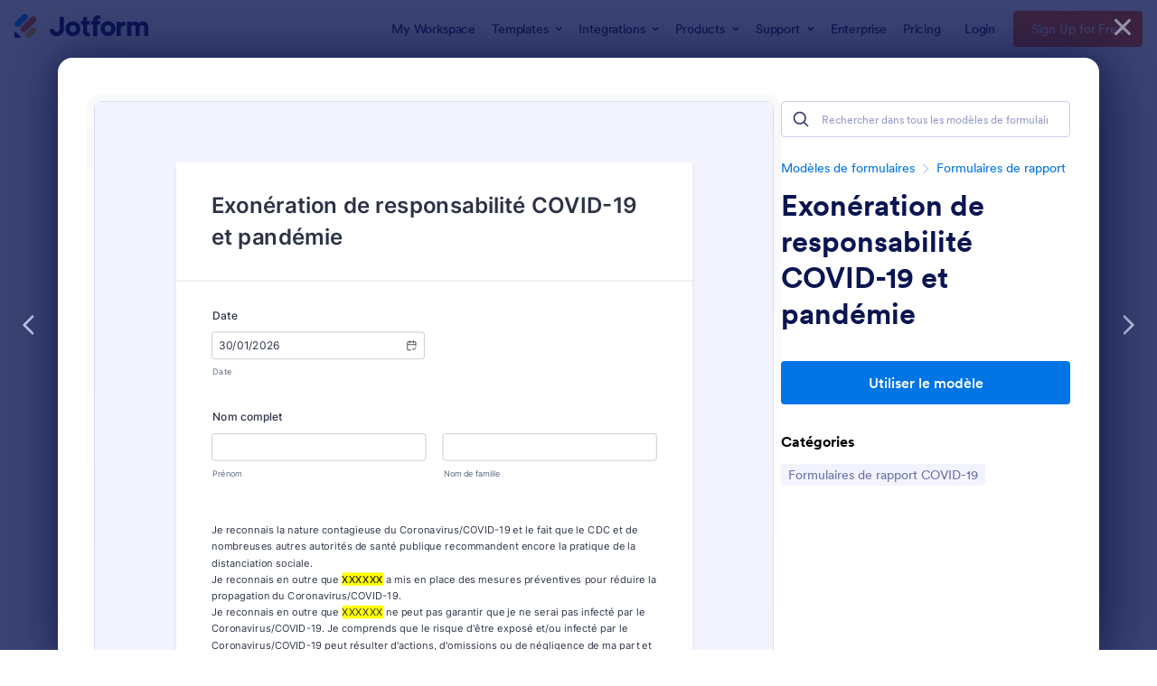

--- FILE ---
content_type: text/html; charset=UTF-8
request_url: https://www.jotform.com/fr/form-templates/preview/202466803587361/classic&nofs&disableSmartEmbed=1
body_size: 10484
content:
<html style="overflow: hidden; scroll-behavior: smooth;" class="supernova" lang="fr" jf-lang="fr" xml:lang="fr"><style type="text/css">body{
position:relative;
scroll-behavior: smooth;
opacity: 1 !important; /* some templates were hidden after window.load: https://www.jotform.com/form-templates/preview/240162793309053/classic&nofs */
margin: 0 !important;
padding: 16px !important;
}
body, html {
touch-action: auto
}
.jfCardForm .jfProgress {
bottom: 20px !important;
}
.jfCardForm .jfForm-backgroundOverlay,
.jfCardForm .jfForm-backgroundUnderlay {
height: 100%;
}
#CookieBanner,
.jfForm-fullscreen,
.jfQuestion-fullscreen,
.formFooter-wrapper,
.formFooter,
.error-navigation-container {
display: none !important;
}
.sr-only { position: absolute; width: 1px; height: 1px; padding: 0; margin: -1px; overflow: hidden; clip: rect(0, 0, 0, 0); border: 0; }
.jf-branding{display:none !important;}
.header-large h2.form-header {
font-size: 2em !important;
}
@media screen and (max-width: 768px) {
.form-all {
margin-top: 0 !important;
margin-bottom: 0 !important;
}
form {
margin: 0 !important;
}
}
/* product list bug fix */
@media screen and (max-width: 480px), screen and (max-device-width: 768px) and (orientation: portrait), screen and (max-device-width: 415px) and (orientation: landscape) {
.form-line[data-payment="true"] div[data-wrapper-react="true"] {
align-items: flex-start !important;
}
}
/* <END> product list bug fix */</style><head><meta name="viewport" content="width=device-width, initial-scale=1.0, maximum-scale=2.0, user-scalable=1"><meta name="googlebot" content="noindex,indexifembedded" /><meta name="robots" content="noindex,follow" /><link rel="alternate" type="application/json+oembed" href="https://www.jotform.com/oembed/?format=json&url=https%3A%2F%2Fform.jotform.com%2F202466803587361" title="oEmbed Form"><link rel="alternate" type="text/xml+oembed" href="https://www.jotform.com/oembed/?format=xml&url=https%3A%2F%2Fform.jotform.com%2F202466803587361" title="oEmbed Form"><link rel="shortcut icon" href="https://cdn.jotfor.ms/assets/img/favicons/favicon-2021-light%402x.png"><link rel="apple-touch-icon" href="https://cdn.jotfor.ms/assets/img/favicons/favicon-2021-light%402x.png"><script>var favicon = document.querySelector('link[rel="shortcut icon"]');
window.isDarkMode = (window.matchMedia && window.matchMedia('(prefers-color-scheme: dark)').matches);
if(favicon && window.isDarkMode) {
favicon.href = favicon.href.replaceAll('favicon-2021-light%402x.png', 'favicon-2021-dark%402x.png');
}</script><title>Exonération de responsabilité COVID-19 et pandémie</title><link type="text/css" rel="stylesheet" href="https://cdn.jotfor.ms/stylebuilder/static/form-common.css?v=60a7156
&v=3.3.68445"/><style type="text/css">@media print{*{-webkit-print-color-adjust: exact !important;color-adjust: exact !important;}.form-section{display:inline!important}.form-pagebreak{display:none!important}.form-section-closed{height:auto!important}.page-section{position:initial!important}}</style><link type="text/css" rel="stylesheet" href="https://cdn.jotfor.ms/themes/CSS/5e6b428acc8c4e222d1beb91.css?v=3.3.68445&themeRevisionID=5eb3b4ae85bd2e1e2966db96&v=3.3.68445"/><link type="text/css" rel="stylesheet" href="https://cdn.jotfor.ms/s/static/1677b047893/css/styles/payment/payment_styles.css?3.3.68445&v=3.3.68445" /><link type="text/css" rel="stylesheet" href="https://cdn.jotfor.ms/s/static/1677b047893/css/styles/payment/payment_feature.css?3.3.68445&v=3.3.68445" /><script>window.enableEventObserver=false</script><script>window.CDN="https://cdn.jotfor.ms/"</script><script>window.umdRootPath="https://cdn.jotfor.ms/s/umd/d1be1c0f01f/"</script><script>window.staticRootPath="https://cdn.jotfor.ms/s/static/1677b047893/"</script><!--[if lt IE 9]><script src="https://cdn.jotfor.ms/s/static/1677b047893/js/vendor/flashcanvas.js" type="text/javascript"></script><![endif]--><script src="https://cdn.jotfor.ms/s/static/1677b047893/js/vendor/jquery-3.7.1.min.js?3.3.68445" type="text/javascript"></script><script src="https://cdn.jotfor.ms/s/static/1677b047893/js/vendor/jSignature/jSignature.js?3.3.68445" type="text/javascript"></script><script src="https://cdn.jotfor.ms/s/static/1677b047893/js/vendor/jSignature/jSignature.CompressorBase30.js?3.3.68445" type="text/javascript"></script><script src="https://cdn.jotfor.ms/s/static/1677b047893/js/vendor/jSignature/jSignature.CompressorSVG.js?3.3.68445" type="text/javascript"></script><script src="https://cdn.jotfor.ms/s/static/1677b047893/js/vendor/jSignature/jSignature.UndoButton.js?3.3.68445" type="text/javascript"></script><script src="https://cdn.jotfor.ms/s/static/1677b047893/js/vendor/jotform.signaturepad.new.js?3.3.68445" type="text/javascript"></script><script src="https://cdn.jotfor.ms/s/static/1677b047893/static/prototype.forms.js?3.3.68445" type="text/javascript"></script><script src="https://cdn.jotfor.ms/s/static/1677b047893/static/jotform.forms.js?3.3.68445" type="text/javascript"></script><script src="https://cdn.jotfor.ms/s/static/1677b047893/js/vendor/maskedinput_5.0.9.min.js?3.3.68445" type="text/javascript"></script><script src="https://cdn.jotfor.ms/s/static/1677b047893/js/vendor/smoothscroll.min.js?3.3.68445" type="text/javascript"></script><script src="https://cdn.jotfor.ms/s/static/1677b047893/js/errorNavigation.js?3.3.68445" type="text/javascript"></script><script type="text/javascript">JotForm.newDefaultTheme = true;
JotForm.extendsNewTheme = false;
// {GPT_APP_SCRIPT}
JotForm.singleProduct = false;
JotForm.newPaymentUIForNewCreatedForms = false;
JotForm.texts = {"confirmEmail":"E-mail does not match","pleaseWait":"Please wait...","validateEmail":"You need to validate this e-mail","confirmClearForm":"Are you sure you want to clear the form","lessThan":"Your score should be less than or equal to","incompleteFields":"There are incomplete required fields. Please complete them.","required":"This field is required.","requireOne":"At least one field required.","requireEveryRow":"Every row is required.","requireEveryCell":"Every cell is required.","email":"Enter a valid e-mail address","alphabetic":"This field can only contain letters","numeric":"This field can only contain numeric values","alphanumeric":"This field can only contain letters and numbers.","cyrillic":"This field can only contain cyrillic characters","url":"This field can only contain a valid URL","currency":"This field can only contain currency values.","fillMask":"Field value must fill mask.","uploadExtensions":"You can only upload following files:","noUploadExtensions":"File has no extension file type (e.g. .txt, .png, .jpeg)","uploadFilesize":"File size cannot be bigger than:","uploadFilesizemin":"File size cannot be smaller than:","gradingScoreError":"Score total should only be less than or equal to","inputCarretErrorA":"Input should not be less than the minimum value:","inputCarretErrorB":"Input should not be greater than the maximum value:","maxDigitsError":"The maximum digits allowed is","minCharactersError":"The number of characters should not be less than the minimum value:","maxCharactersError":"The number of characters should not be more than the maximum value:","freeEmailError":"Free email accounts are not allowed","minSelectionsError":"The minimum required number of selections is ","maxSelectionsError":"The maximum number of selections allowed is ","pastDatesDisallowed":"Date must not be in the past.","dateLimited":"This date is unavailable.","dateInvalid":"This date is not valid. The date format is {format}","dateInvalidSeparate":"This date is not valid. Enter a valid {element}.","ageVerificationError":"You must be older than {minAge} years old to submit this form.","multipleFileUploads_typeError":"{file} has invalid extension. Only {extensions} are allowed.","multipleFileUploads_sizeError":"{file} is too large, maximum file size is {sizeLimit}.","multipleFileUploads_minSizeError":"{file} is too small, minimum file size is {minSizeLimit}.","multipleFileUploads_emptyError":"{file} is empty, please select files again without it.","multipleFileUploads_uploadFailed":"File upload failed, please remove it and upload the file again.","multipleFileUploads_onLeave":"The files are being uploaded, if you leave now the upload will be cancelled.","multipleFileUploads_fileLimitError":"Only {fileLimit} file uploads allowed.","dragAndDropFilesHere_infoMessage":"Drag and drop files here","chooseAFile_infoMessage":"Choose a file","maxFileSize_infoMessage":"Max. file size","generalError":"There are errors on the form. Please fix them before continuing.","generalPageError":"There are errors on this page. Please fix them before continuing.","wordLimitError":"Too many words. The limit is","wordMinLimitError":"Too few words. The minimum is","characterLimitError":"Too many Characters. The limit is","characterMinLimitError":"Too few characters. The minimum is","ccInvalidNumber":"Credit Card Number is invalid.","ccInvalidCVC":"CVC number is invalid.","ccInvalidExpireDate":"Expire date is invalid.","ccInvalidExpireMonth":"Expiration month is invalid.","ccInvalidExpireYear":"Expiration year is invalid.","ccMissingDetails":"Please fill up the credit card details.","ccMissingProduct":"Please select at least one product.","ccMissingDonation":"Please enter numeric values for donation amount.","disallowDecimals":"Please enter a whole number.","restrictedDomain":"This domain is not allowed","ccDonationMinLimitError":"Minimum amount is {minAmount} {currency}","requiredLegend":"All fields marked with * are required and must be filled.","geoPermissionTitle":"Permission Denied","geoPermissionDesc":"Check your browser's privacy settings.","geoNotAvailableTitle":"Position Unavailable","geoNotAvailableDesc":"Location provider not available. Please enter the address manually.","geoTimeoutTitle":"Timeout","geoTimeoutDesc":"Please check your internet connection and try again.","selectedTime":"Selected Time","formerSelectedTime":"Former Time","cancelAppointment":"Cancel Appointment","cancelSelection":"Cancel Selection","confirmSelection":"Confirm Selection","noSlotsAvailable":"No slots available","slotUnavailable":"{time} on {date} has been selected is unavailable. Please select another slot.","multipleError":"There are {count} errors on this page. Please correct them before moving on.","oneError":"There is {count} error on this page. Please correct it before moving on.","doneMessage":"Well done! All errors are fixed.","invalidTime":"Enter a valid time","doneButton":"Done","reviewSubmitText":"Review and Submit","nextButtonText":"Next","prevButtonText":"Previous","seeErrorsButton":"See Errors","notEnoughStock":"Not enough stock for the current selection","notEnoughStock_remainedItems":"Not enough stock for the current selection ({count} items left)","soldOut":"Sold Out","justSoldOut":"Just Sold Out","selectionSoldOut":"Selection Sold Out","subProductItemsLeft":"({count} items left)","startButtonText":"START","submitButtonText":"Submit","submissionLimit":"Sorry! Only one entry is allowed. <br> Multiple submissions are disabled for this form.","reviewBackText":"Back to Form","seeAllText":"See All","progressMiddleText":"of","fieldError":"field has an error.","error":"Error"};
JotForm.newPaymentUI = true;
JotForm.activeRedirect = "thanktext";
JotForm.uploadServerURL = "https://upload.jotform.com/upload";
JotForm.clearFieldOnHide="disable";
JotForm.submitError="jumpToFirstError";
JotForm.init(function(){
/*INIT-START*/
JotForm.calendarMonths = ["Janvier","Février","Mars","Avril ","Mai ","Juin","Juillet","Août","Septembre","Octobre","Novembre","Décembre"];
if (!JotForm.calenderViewMonths) JotForm.calenderViewMonths = {}; JotForm.calenderViewMonths[7] = ["Janvier","Février","Mars","Avril ","Mai ","Juin","Juillet","Août","Septembre","Octobre","Novembre","Décembre"];
if (!JotForm.calenderViewDays) JotForm.calenderViewDays = {}; JotForm.calenderViewDays[7] = ["Dimanche","Lundi ","Mardi ","Mercredi ","Jeudi","Vendredi ","Samedi ","Dimanche"];
JotForm.calendarDays = ["Dimanche","Lundi ","Mardi ","Mercredi ","Jeudi","Vendredi ","Samedi ","Dimanche"];
JotForm.calendarOther = {"today":"Aujourd'hui "};
var languageOptions = document.querySelectorAll('#langList li');
for(var langIndex = 0; langIndex < languageOptions.length; langIndex++) {
languageOptions[langIndex].on('click', function(e) { setTimeout(function(){ JotForm.setCalendar("7", false, {"days":{"monday":true,"tuesday":true,"wednesday":true,"thursday":true,"friday":true,"saturday":true,"sunday":true},"future":true,"past":true,"custom":false,"ranges":false,"start":"","end":"","countSelectedDaysOnly":false}); }, 0); });
}
JotForm.onTranslationsFetch(function() { JotForm.setCalendar("7", false, {"days":{"monday":true,"tuesday":true,"wednesday":true,"thursday":true,"friday":true,"saturday":true,"sunday":true},"future":true,"past":true,"custom":false,"ranges":false,"start":"","end":"","countSelectedDaysOnly":false}); });
JotForm.formatDate({date:(new Date()), dateField:$("id_"+7)});
JotForm.alterTexts(undefined);
/*INIT-END*/
});
setTimeout(function() {
JotForm.paymentExtrasOnTheFly([null,{"name":"exonerationDe","qid":"1","text":"Exoneration de responsabilite COVID-19 et pandemie","type":"control_head"},{"name":"submit2","qid":"2","text":"Soumettre","type":"control_button"},{"name":"nomComplet","qid":"3","text":"Nom complet","type":"control_fullname"},null,{"name":"signature","qid":"5","text":"Signature","type":"control_signature"},{"name":"input6","qid":"6","text":"Je reconnais la nature contagieuse du Coronavirus\u002FCOVID-19 et le fait que le CDC et de nombreuses autres autorites de sante publique recommandent encore la pratique de la distanciation sociale. Je reconnais en outre que XXXXXX a mis en place des mesures preventives pour reduire la propagation du Coronavirus\u002FCOVID-19.Je reconnais en outre que XXXXXX ne peut pas garantir que je ne serai pas infecte par le Coronavirus\u002FCOVID-19. Je comprends que le risque d'etre expose et\u002Fou infecte par le Coronavirus\u002FCOVID-19 peut resulter d'actions, d'omissions ou de negligence de ma part et de celle d'autres personnes, y compris, mais sans s'y limiter, le personnel du salon et les autres clients du salon et leur famille.\nJe sollicite volontairement les services fournis par XXXXXX et je reconnais que j'augmente mon risque d'exposition au Coronavirus\u002FCOVID-19. Je reconnais que je dois me conformer a toutes les procedures etablies pour reduire la propagation lors de mon rendez-vous.\nJ'atteste que :* Je ne presente aucun symptome de maladie tel que toux, essoufflement ou difficulte a respirer, fievre, frissons, tremblements repetes avec frissons, douleurs musculaires, maux de tete, maux de gorge, ou nouvelle perte de gout ou d'odeur.* Je n'ai pas effectue de voyage international au cours des 14 derniers jours.* Je n'ai pas voyage dans une zone fortement touchee des Etats-Unis d'Amerique, de l'Union Europeenne, ou d'Amerique du Sud au cours des 14 derniers jours.* Je ne crois pas avoir ete expose a une personne ayant un cas suspecte et\u002Fou confirme de Coronavirus\u002FCOVID-19. * Je n'ai pas ete diagnostique(e) avec le Coronavirus\u002FCOVID-19 et je n'ai pas encore ete declare(e) non contagieux(ve) par les autorites de sante publique locales ou d'Etat.* Je suis autant que possible toutes les recommandations du CDC et je limite mon exposition au Coronavirus\u002FCOVID-19.\nPar la presente, je decharge et accepte de tenir XXXXXX a l'ecart de toute responsabilite et renonce, en mon nom, en celui de mes heritiers et de tout representant personnel, a toute cause d'action, reclamation, demande, dommage, cout, depense et compensation pour tout dommage ou perte a moi-meme et\u002Fou a la propriete qui pourrait etre cause par tout acte ou defaut d'acte du salon, ou qui pourrait autrement survenir de quelque facon que ce soit en relation avec tout service recu de XXXXXX Je comprends que cette decharge decharge XXXXXX de toute responsabilite ou reclamation que moi, mes heritiers, ou tout representant personnel peut avoir contre le salon en ce qui concerne toute blessure corporelle, maladie, deces, traitement medical, ou dommage materiel qui peuvent survenir de, ou en relation avec, tout service recu de XXXXXX Cette exoneration de responsabilite s'etend au salon ainsi qu'a tous les proprietaires, partenaires et employes.","type":"control_text"},{"name":"date","qid":"7","text":"Date","type":"control_datetime"}]);}, 20); </script><style type="text/css">body{ scroll-behavior: smooth; } body, html { touch-action: auto } .jfCardForm { overflow: hidden;} .jfCardForm .jfProgress { bottom: 20px !important; } .jfCardForm .jfForm-backgroundOverlay, .jfCardForm .jfForm-backgroundUnderlay { height: 100%; } .sr-only { position: absolute; width: 1px; height: 1px; padding: 0; margin: -1px; overflow: hidden; clip: rect(0, 0, 0, 0); border: 0; } html { -webkit-overflow-scrolling: touch; overflow: scroll; }body { height: 100%; overflow: scroll; }.form-line-error.donation_cont.form-validation-error, .form-line-error[data-type="control_paymentmethods"] {background: transparent !important;}.form-line-error.donation_cont .form-error-message, [data-type="control_paymentmethods"] .form-error-message {display:none;}.product-container-wrapper .form-sub-label-container{position:relative;}.product-container-wrapper .donation_currency {position: absolute;width: 46px;text-align: right;right: 10px !important;top: 10px;}.form-line-error.donation_cont.form-validation-error .form-radio+label:before, [data-type="control_paymentmethods"] .form-radio+label:before{border-color: rgba(195, 202, 216, 0.75) !important; box-shadow: none !important}</style><script type="text/javascript">document.addEventListener("DOMContentLoaded", function(test){
var user = {"username":"guest_da93790990c77faf","name":null,"email":null,"website":null,"time_zone":null,"account_type":{"name":"GUEST","currency":"USD","limits":{"submissions":10,"overSubmissions":10,"sslSubmissions":10,"payments":1,"uploads":104857600,"tickets":0,"subusers":0,"api-daily-limit":100,"views":1000,"formCount":5,"hipaaCompliance":false,"emails":{"reminderEmailBlocks":1},"fieldPerForm":100,"totalSubmissions":500,"signedDocuments":1,"elementPerWorkflow":100,"aiAgents":5,"aiConversations":10,"aiSessions":1000,"aiPhoneCall":600,"aiKnowledgeBase":30000,"aiAgentSms":1},"prices":{"monthly":0,"yearly":0,"biyearly":0},"plimusIDs":{"monthly":0,"yearly":0,"biyearly":0},"planType":"2022","currentPlanType":"2022","isVisible":false},"status":null,"created_at":null,"updated_at":null,"region":null,"is_verified":null,"allowMyApps":true,"allowStoreBuilder":true,"allowSign":true,"allowSignPublicLinkV2":true,"conditionEngineBetaUser":false,"isNewValidation":false,"singleSubmissionViewBetaUser":false,"newInsertUpdateDataBetaUser":false,"isBackendFieldValidationEnabled":false,"isInputTableBetaUserEnabled":true,"submissionQViewerBetaUser":false,"isAppsLaunched":true,"allowInboxSubThread":false,"allowNewThankYouPage":false,"allowDigest":false,"allowAutoDeleteSubmissions":false,"isAppSubdomainAllowed":true,"branding21":"1","allowWorkflowFeatures":true,"allowAllSubmissions":false,"reactivationAnnouncement":false,"allowPageBuilder":false,"allowAcademy":true,"allowDonationBox":true,"allowNewCondition":false,"allowMixedListing":true,"headerShowUpgrade":false,"allowWorkflowV2":true,"workflowAIActionEnabled":false,"workflowTestRunEnabled":false,"isDefaultToolPromptEnable":false,"isPortalUserManagementBetaUserEnabled":true,"allowAIAgentFormFiller":true,"aiAgentBetaUser":true,"AIAgentBetaAccepted":"1","aiAgentReleased":true,"aiFormBuilderBetaUserAgreement":"1","allowPaymentReusableForEnterprise":false,"aiSupportAgentEnabled":true,"isNewFolderStructureAvailable":false,"isTeamLabelsEnabledUser":false,"canCreateAIFormTemplate":false,"isNewFormTransferEnabled":true,"allowAIFormDesigner":false,"isUseFormCreationAnimations":true,"isSmartPDFFormViewSelectionAllowed":false,"isAllowCreateDocumentWithAI":false,"salesforceAIAgentBetaUser":false,"isAIProductsBetaAgreementAccepted":false,"isAISubmissionDocumentUser":"1","teamsBetaUser":"0","allowEncryptionV2":true,"isFormBuilderNewShare":false,"ofacUser":false,"isSupportersAllowedToLoginOptionEnabled":true,"isNewSMTPFlowEnabled":true,"showNewBadgesForWorkflow":false,"limitEstimation":null,"notifications":[],"forceHipaaModal":false,"identifier":"67d35505b36e2cddf5ac49b534d0e539","is2FAActive":false,"is2FAEnabled":false}
var userCreationDate = (user && user.created_at !== null) ? new Date(user.created_at) : null;
var signReleaseDate = new Date("2022-10-04");
var isGuestUser = !user || user.account_type.name === "GUEST";
var showSignWatermark = isGuestUser || userCreationDate.getTime() >= signReleaseDate.getTime();
// Mock _paypalCompleteJS as a constructor
window._paypalCompleteJS = function () {
this.initialization = function () {};
};
if (showSignWatermark) {
var signatureFields = document.querySelectorAll('[data-type="control_signature"]');
signatureFields.forEach(function(signatureField){
var inputArea = signatureField.querySelector(".signature-wrapper");
if (inputArea !== null) {
inputArea.style.position = "relative";
var div = document.createElement("div");
div.style = "position: absolute; bottom: 6px; right: 10px; font-size: 10px; font-family: Inter, sans-serif; pointer-events: none;";
var powerText = document.createElement("div");
powerText.innerText = "Powered by ";
var signSpan = document.createElement("span");
signSpan.style = "color: rgb(123, 182, 15); font-weight: 700;";
signSpan.innerText = "Jotform Sign";
powerText.appendChild(signSpan);
div.appendChild(powerText);
inputArea.appendChild(div);
}
});
}
if (document.querySelector("div.form-all") !== null){
var formOffset = window.getComputedStyle(document.querySelector("div.form-all"), ":before").getPropertyValue("top");
if(parseInt(formOffset.replace("px", "")) < 0){
document.querySelector("div.form-all").style.cssText = "margin-top:0 !important";
// document.querySelector("div.form-all").style.top = ( -1 * parseInt(formOffset.replace("px", "")) + "px");
document.querySelector("div.form-all").style.marginBottom = (-1 * parseInt(formOffset.replace("px", "")) + "px");
}
}
}, false);setInterval(function(){if (document.querySelectorAll("iframe").length) { document.querySelectorAll("iframe").forEach(function(embed, index){ embed.title = "Form Embed - " + (++index); }); } var form = document.querySelectorAll("form.jotform-form"); if(typeof form !== "undefined" && form && form.length){ form[0].setAttribute("action", "/fr/form-templates/preview/thank-you/classic?"); form[0].setAttribute("method", "post"); } }, 1000); var _extScriptSources = '[]'; function loadInlineScripts(){}</script></head><body style="overflow-x:hidden;"><form class="jotform-form" onsubmit="return typeof testSubmitFunction !== 'undefined' && testSubmitFunction();" action="/fr/form-templates/preview/thank-you/classic" method="post" name="form_202466803587361" id="202466803587361" accept-charset="utf-8" autocomplete="on"><input type="hidden" name="formID" value="202466803587361" /><input type="hidden" id="JWTContainer" value="" /><input type="hidden" id="cardinalOrderNumber" value="" /><input type="hidden" id="jsExecutionTracker" name="jsExecutionTracker" value="build-date-1769788948126" /><input type="hidden" id="submitSource" name="submitSource" value="unknown" /><input type="hidden" id="submitDate" name="submitDate" value="undefined" /><input type="hidden" id="buildDate" name="buildDate" value="1769788948126" /><input type="hidden" name="uploadServerUrl" value="https://upload.jotform.com/upload" /><div role="main" class="form-all"><ul class="form-section page-section" role="presentation"><li id="cid_1" class="form-input-wide" data-type="control_head"><div class="form-header-group header-large"><div class="header-text httal htvam"><h1 id="header_1" class="form-header" data-component="header" data-heading=\"h1\">Exonération de responsabilité COVID-19 et pandémie</h1></div></div></li><li class="form-line" data-type="control_datetime" id="id_7"><label class="form-label form-label-top form-label-auto" id="label_7" for="lite_mode_7" aria-hidden="false"> Date </label><div id="cid_7" class="form-input-wide" data-layout="half"><div data-wrapper-react="true"><div style="display:none"><span class="form-sub-label-container" style="vertical-align:top"><input class="currentDate form-textbox validate[limitDate]" id="day_7" name="q7_date[day]" type="tel" size="2" data-maxlength="2" data-age="" maxlength="2" autocomplete="off" aria-labelledby="label_7 sublabel_7_day" value="30" /><span class="date-separate" aria-hidden="true"> /</span><label class="form-sub-label" for="day_7" id="sublabel_7_day" style="min-height:13px">Day</label></span><span class="form-sub-label-container" style="vertical-align:top"><input class="form-textbox validate[limitDate]" id="month_7" name="q7_date[month]" type="tel" size="2" data-maxlength="2" data-age="" maxlength="2" autocomplete="off" aria-labelledby="label_7 sublabel_7_month" value="01" /><span class="date-separate" aria-hidden="true"> /</span><label class="form-sub-label" for="month_7" id="sublabel_7_month" style="min-height:13px">Month</label></span><span class="form-sub-label-container" style="vertical-align:top"><input class="form-textbox validate[limitDate]" id="year_7" name="q7_date[year]" type="tel" size="4" data-maxlength="4" data-age="" maxlength="4" autocomplete="off" aria-labelledby="label_7 sublabel_7_year" value="2026" /><label class="form-sub-label" for="year_7" id="sublabel_7_year" style="min-height:13px">Year</label></span></div><span class="form-sub-label-container" style="vertical-align:top"><input class="form-textbox validate[limitDate, validateLiteDate]" id="lite_mode_7" type="text" size="12" data-maxlength="12" maxlength="12" data-age="" data-format="ddmmyyyy" data-seperator="/" placeholder="DD/MM/YYYY" data-placeholder="DD/MM/YYYY" autocomplete="off" aria-labelledby="label_7 sublabel_7_litemode" value="30/01/2026" /><button type="button" class=" newDefaultTheme-dateIcon focusable icon-liteMode" id="input_7_pick" data-component="datetime" aria-label="Choose date" data-allow-time="No" data-version="v2"></button><label class="form-sub-label" for="lite_mode_7" id="sublabel_7_litemode" style="min-height:13px">Date</label></span></div></div></li><li class="form-line" data-type="control_fullname" id="id_3"><label class="form-label form-label-top form-label-auto" id="label_3" for="first_3" aria-hidden="false"> Nom complet </label><div id="cid_3" class="form-input-wide" data-layout="full"><div data-wrapper-react="true"><span class="form-sub-label-container" style="vertical-align:top" data-input-type="first"><input type="text" id="first_3" name="q3_nomComplet[first]" class="form-textbox" data-defaultvalue="" autocomplete="section-input_3 given-name" size="10" data-component="first" aria-labelledby="label_3 sublabel_3_first" aria-describedby="input_3-description" value="" /><label class="form-sub-label" for="first_3" id="sublabel_3_first" style="min-height:13px">Prénom</label></span><span class="form-sub-label-container" style="vertical-align:top" data-input-type="last"><input type="text" id="last_3" name="q3_nomComplet[last]" class="form-textbox" data-defaultvalue="" autocomplete="section-input_3 family-name" size="15" data-component="last" aria-labelledby="label_3 sublabel_3_last" aria-describedby="input_3-description" value="" /><label class="form-sub-label" for="last_3" id="sublabel_3_last" style="min-height:13px">Nom de famille</label></span></div></div></li><li class="form-line" data-type="control_text" id="id_6"><div id="cid_6" class="form-input-wide" data-layout="full"><div id="text_6" class="form-html" data-component="text" tabindex="-1"><p>Je reconnais la nature contagieuse du Coronavirus/COVID-19 et le fait que le CDC et de nombreuses autres autorités de santé publique recommandent encore la pratique de la distanciation sociale. <br />Je reconnais en outre que <span style="color: #000000; background-color: #ffff00;">XXXXXX</span> a mis en place des mesures préventives pour réduire la propagation du Coronavirus/COVID-19.<br />Je reconnais en outre que <span style="background-color: #ffff00;">XXXXXX</span> ne peut pas garantir que je ne serai pas infecté par le Coronavirus/COVID-19. Je comprends que le risque d'être exposé et/ou infecté par le Coronavirus/COVID-19 peut résulter d'actions, d'omissions ou de négligence de ma part et de celle d'autres personnes, y compris, mais sans s'y limiter, le personnel du salon et les autres clients du salon et leur famille.</p><p><br />Je sollicite volontairement les services fournis par <span style="background-color: #ffff00;">XXXXXX</span> et je reconnais que j'augmente mon risque d'exposition au Coronavirus/COVID-19. Je reconnais que je dois me conformer à toutes les procédures établies pour réduire la propagation lors de mon rendez-vous.</p><p><br /><span style="text-decoration: underline;"><strong>J'atteste que :</strong></span><br />* Je ne présente aucun symptôme de maladie tel que toux, essoufflement ou difficulté à respirer, fièvre, frissons, tremblements répétés avec frissons, douleurs musculaires, maux de tête, maux de gorge, ou nouvelle perte de goût ou d'odeur.<br />* Je n'ai pas effectué de voyage international au cours des 14 derniers jours.<br />* Je n'ai pas voyagé dans une zone fortement touchée des États-Unis d'Amérique, de l'Union Européenne, ou d'Amerique du Sud au cours des 14 derniers jours.<br />* Je ne crois pas avoir été exposé à une personne ayant un cas suspecté et/ou confirmé de Coronavirus/COVID-19. <br />* Je n'ai pas été diagnostiqué(e) avec le Coronavirus/COVID-19 et je n'ai pas encore été déclaré(e) non contagieux(ve) par les autorités de santé publique locales ou d'État.<br />* Je suis autant que possible toutes les recommandations du CDC et je limite mon exposition au Coronavirus/COVID-19.</p><p><br />Par la présente, je décharge et accepte de tenir <span style="background-color: #ffff00;">XXXXXX</span> à l'écart de toute responsabilité et renonce, en mon nom, en celui de mes héritiers et de tout représentant personnel, à toute cause d'action, réclamation, demande, dommage, coût, dépense et compensation pour tout dommage ou perte à moi-même et/ou à la propriété qui pourrait être causé par tout acte ou défaut d'acte du salon, ou qui pourrait autrement survenir de quelque façon que ce soit en relation avec tout service reçu de <span style="background-color: #ffff00;">XXXXXX</span> Je comprends que cette décharge décharge <span style="background-color: #ffff00;">XXXXXX</span> de toute responsabilité ou réclamation que moi, mes héritiers, ou tout représentant personnel peut avoir contre le salon en ce qui concerne toute blessure corporelle, maladie, décès, traitement médical, ou dommage matériel qui peuvent survenir de, ou en relation avec, tout service reçu de <span style="background-color: #ffff00;">XXXXXX</span> Cette exonération de responsabilité s'étend au salon ainsi qu'à tous les propriétaires, partenaires et employés.</p></div></div></li><li class="form-line" data-type="control_signature" id="id_5" data-signature-draw="Yes" data-signature-typed="Yes" data-signature-color="No" data-signature-font="No"><label class="form-label form-label-top form-label-auto" id="label_5" for="input_5" aria-hidden="false"> Signature </label><div id="cid_5" class="form-input-wide" data-layout="half"><div data-wrapper-react="true"><div id="signature_pad_5" class="signature-pad-wrapper"><div data-wrapper-react="true"><!--[if IE 7]><script type="text/javascript" src="/s/static/latest/js/vendor/json2.js"></script><![endif]--></div><div class="signature-line signature-wrapper signature-placeholder" data-component="signature"><div id="sig_pad_5" data-width="310" data-height="200" data-id="5" data-required="false" class="pad " aria-description="Use your pointer or touch input to draw your signature." aria-labelledby="label_5" tabindex="0"></div><input type="hidden" name="q5_signature" class="output4" id="input_5" /></div><aside class="signature-pad-aside"><span class="clear-pad-btn clear-pad" role="button" tabindex="0">Clear</span></aside></div><div data-wrapper-react="true"><script type="text/javascript">window.signatureForm = true</script></div></div></div></li><li class="form-line" data-type="control_button" id="id_2"><div id="cid_2" class="form-input-wide" data-layout="full"><div data-align="auto" class="form-buttons-wrapper form-buttons-auto jsTest-button-wrapperField"><button id="input_2" type="submit" class="form-submit-button submit-button jf-form-buttons jsTest-submitField legacy-submit" data-component="button" data-content="">Soumettre</button></div></div></li><li style="display:none">Should be Empty: <input type="hidden" name="website" value="" /></li></ul></div><input type="hidden" class="simple_spc" id="simple_spc" name="simple_spc" value="202466803587361" /><script type="text/javascript">var all_spc = document.querySelectorAll("form[id='202466803587361'] .si" + "mple" + "_spc");
for (var i = 0; i < all_spc.length; i++)
{
all_spc[i].value = "202466803587361-202466803587361";
}</script></form></body><script type="text/javascript">document.addEventListener("DOMContentLoaded", function(event) {
//remove form branding
if (typeof window.brandingFooter === 'object' && window.brandingFooter !== null) {
if (typeof window.brandingFooter.init === 'function') {
window.brandingFooter.init = function() {
return null;
};
}
for (const key in window.brandingFooter) {
if (typeof window.brandingFooter[key] === 'function') {
window.brandingFooter[key] = function() {
return null;
};
}
}
} else if (typeof window.brandingFooter === 'function') {
window.brandingFooter = function() {
return null;
};
}
//END remove form branding
var loaderRemoved = false;
try {
if (typeof window.top.Commons !== "undefined") {
window.top.Commons.showHideFormLoaderIndicators(true);
loaderRemoved = true;
}
} catch {
// Cannot access to window.top on the salesforce platform becouse of cross-origin
}
try {
if (!loaderRemoved && typeof window.parent.Embed !== "undefined") {
window.parent.Embed.hideFormLoaderIndicators();
loaderRemoved = true;
} else if (!loaderRemoved) {
var loaders = Array.from((window.parent.document || document).querySelectorAll("div.template-loader"));
loaders.forEach(function(loader) {
loader.style.display = "none";
});
if (typeof window.parent.loadJSFiles !== "undefined" ) {
window.parent.loadJSFiles();
}
}
} catch(e) {
// Cannot access to window.top on the becouse of cross-origin
}
});
var jfServerInterval = setInterval(function () {
if (typeof window.Jotform !== "undefined") {
JotForm.server = window.location.origin + "/server.php";
JotForm.getServerURL = function() {
JotForm.server = window.location.origin + "/server.php";
}
window.clearInterval(jfServerInterval);
}
}, 100);
let previewContainer = document.querySelector("body");
function loadJSFiles() {
if (!window.isExtScriptSourcesLoaded) {
var sources = JSON.parse(window._extScriptSources);
if (sources && sources.length) {
loadScriptSequentially(sources, 0).then(() => {
loadInlineScripts();
});
} else {
loadInlineScripts();
}
window.isExtScriptSourcesLoaded = true;
}
}
function loadScriptSequentially(sources, index) {
return new Promise((resolve, reject) => {
if (index >= sources.length) {
setTimeout(() => {
window.document.dispatchEvent(new Event("DOMContentLoaded", {
bubbles: true,
cancelable: true
}));
}, 300);
resolve();
return;
}
let script = document.createElement('script');
script.src = sources[index];
script.onload = () => {
if (sources[index].includes('sortingProducts.js')) {
setTimeout(() => {
initSortingProductsLoad();
}, 600);
}
loadScriptSequentially(sources, index + 1).then(resolve).catch(reject);
};
script.onerror = reject;
document.getElementsByTagName('head')[0].appendChild(script);
});
}
function loadAppDirectoryAssets() {
try {
if (typeof window.parent.wlaSourceList == "undefined") {
return;
}
window.parent.wlaSourceList.push({type: 'JS', url: "https://cdn.jotfor.ms/landings/assets/js/form-templates/min/core-min.js?v=1769763746"});
window.parent.wlaSourceList.push({type: 'JS', url: "https://cdn.jotfor.ms/s/umd/d1be1c0f01f/for-actions.js?v=1769763746"});
if (typeof window.parent.loadAfter !== "function") {
return;
}
window.parent.loadAfter(window.parent.wlaSourceList);
} catch {
// Cannot access to window.top on the becouse of cross-origin
}
}
if(('ontouchstart' in window) || (navigator.maxTouchPoints > 0) || (navigator.msMaxTouchPoints > 0)) {
previewContainer.addEventListener("touchstart", function _listener(event) {
const cookieBanner = document.querySelector('#CookieBanner');
if (cookieBanner && cookieBanner.contains(event.target)) {
return;
}
previewContainer.removeEventListener("touchstart", _listener, true);
loadJSFiles();
loadAppDirectoryAssets();
}, true);
}
previewContainer.addEventListener("mouseenter", function _listener( event ) {
previewContainer.removeEventListener("mouseenter", _listener, true);
loadJSFiles();
loadAppDirectoryAssets();
}, true);</script></html>